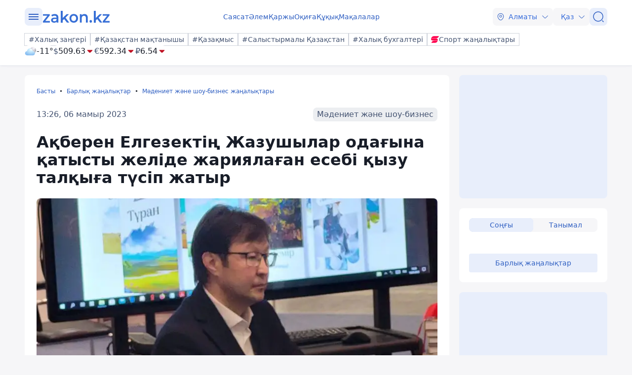

--- FILE ---
content_type: text/javascript
request_url: https://kaz.zakon.kz/js/components/badge.js
body_size: 156
content:
export function initializeBadgeHandlers(_URL_) {
    var allBadges = document.querySelectorAll('.badge.no-link');
    allBadges.forEach(element => {
        element.addEventListener('click', function (e) {
            e.preventDefault();
            location.href = `${_URL_}${element.getAttribute('data-link')}`;
        });
    });
}